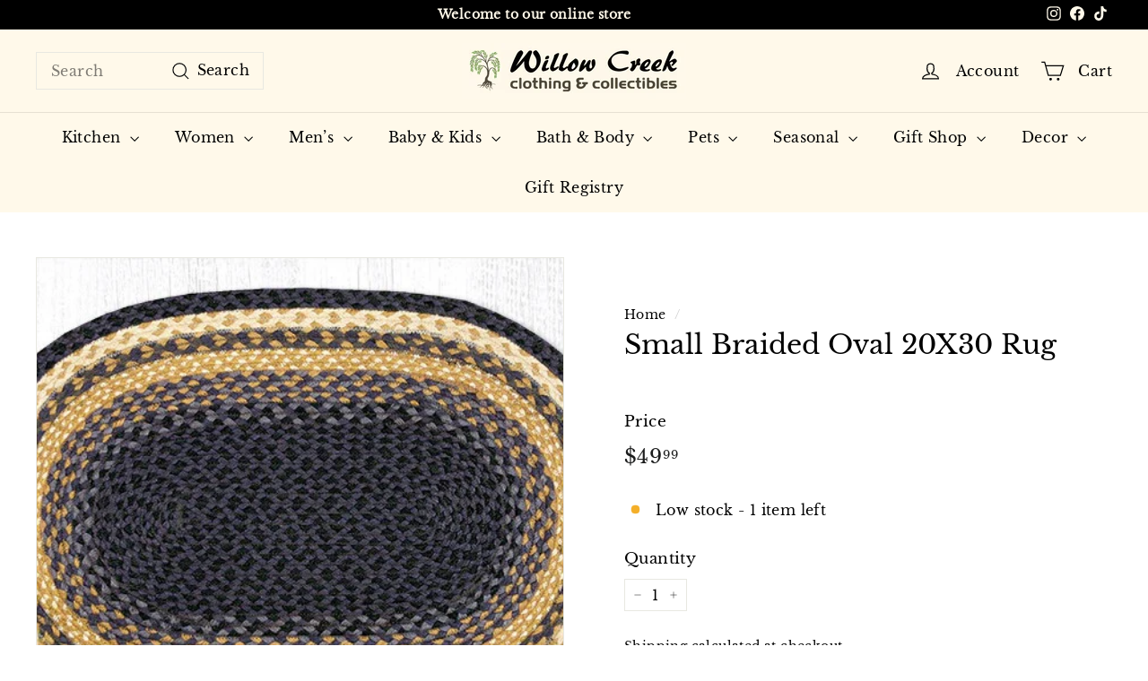

--- FILE ---
content_type: text/javascript
request_url: https://willowcreeklloyd.com/cdn/shop/t/5/assets/section-main-product.js?v=48829736225712131391710525836
body_size: -617
content:
import"@archetype-themes/scripts/config";import"@archetype-themes/scripts/modules/product";
//# sourceMappingURL=/cdn/shop/t/5/assets/section-main-product.js.map?v=48829736225712131391710525836


--- FILE ---
content_type: text/javascript
request_url: https://willowcreeklloyd.com/cdn/shop/t/5/assets/section-main-collection.js?v=178808321021703902081710525836
body_size: -618
content:
import"@archetype-themes/scripts/config";import"@archetype-themes/scripts/modules/collection-template";import"@archetype-themes/scripts/helpers/sections";
//# sourceMappingURL=/cdn/shop/t/5/assets/section-main-collection.js.map?v=178808321021703902081710525836


--- FILE ---
content_type: text/javascript
request_url: https://willowcreeklloyd.com/cdn/shop/t/5/assets/section-featured-collection.js?v=70396313371272205741710525836
body_size: -704
content:
import"@archetype-themes/scripts/config";import"@archetype-themes/scripts/modules/collection-template";
//# sourceMappingURL=/cdn/shop/t/5/assets/section-featured-collection.js.map?v=70396313371272205741710525836


--- FILE ---
content_type: text/javascript
request_url: https://willowcreeklloyd.com/cdn/shop/t/5/assets/section-hero-video.js?v=138616389493027501011710525836
body_size: -565
content:
import"@archetype-themes/scripts/config";import"@archetype-themes/scripts/modules/video-section";
//# sourceMappingURL=/cdn/shop/t/5/assets/section-hero-video.js.map?v=138616389493027501011710525836


--- FILE ---
content_type: text/javascript
request_url: https://willowcreeklloyd.com/cdn/shop/t/5/assets/section-product-recommendations.js?v=68463675784327451211710525837
body_size: -603
content:
import"@archetype-themes/scripts/modules/product-recommendations";
//# sourceMappingURL=/cdn/shop/t/5/assets/section-product-recommendations.js.map?v=68463675784327451211710525837


--- FILE ---
content_type: text/javascript
request_url: https://willowcreeklloyd.com/cdn/shop/t/5/assets/product-complementary.js?v=115010611336991946551710525836
body_size: -575
content:
import"@archetype-themes/scripts/config";import"@archetype-themes/scripts/modules/product-recommendations";
//# sourceMappingURL=/cdn/shop/t/5/assets/product-complementary.js.map?v=115010611336991946551710525836
